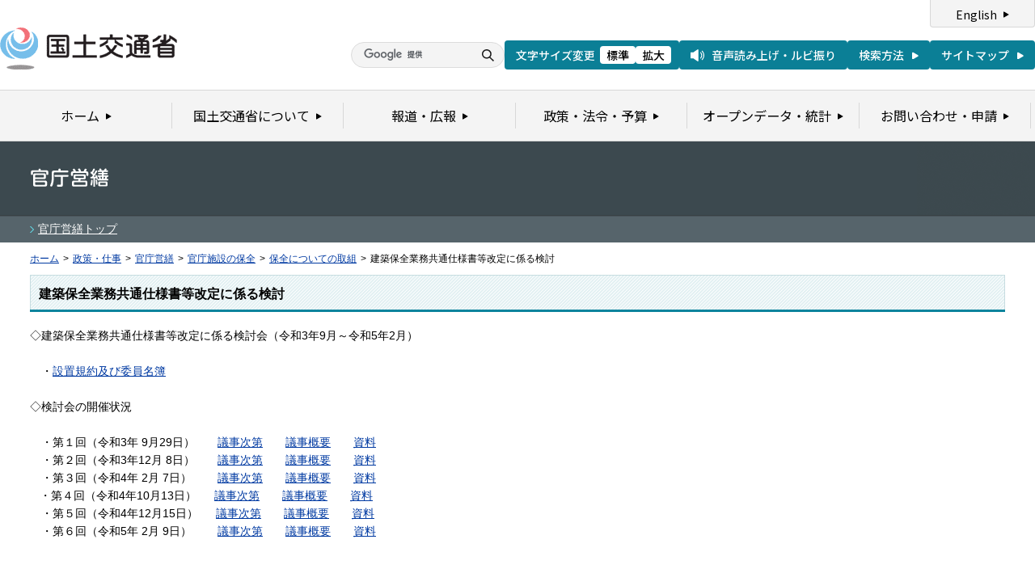

--- FILE ---
content_type: text/html
request_url: https://www.mlit.go.jp/gobuild/gobuild_tk3_000024.html
body_size: 1966
content:
<?xml version="1.0" encoding="UTF-8"?>
<!DOCTYPE html PUBLIC "-//W3C//DTD XHTML 1.0 Transitional//EN" "http://www.w3.org/TR/xhtml1/DTD/xhtml1-transitional.dtd">
<html xmlns="http://www.w3.org/1999/xhtml" xml:lang="ja" lang="ja" dir="ltr">
<head>
<meta http-equiv="Content-Type" content="text/html; charset=UTF-8" />
<meta http-equiv="Content-Script-Type" content="text/javascript" />
<meta http-equiv="Content-Style-Type" content="text/css" />
<title>官庁営繕：建築保全業務共通仕様書等改定に係る検討 - 国土交通省</title>
<meta name="keywords" content="国土交通省,Ministry of Land, Infrastructure, Transport and Toursim" />
<meta name="description" content="国土交通省のウェブサイトです。政策、報道発表資料、統計情報、各種申請手続きに関する情報などを掲載しています。" />
<meta name="copyright" content="(C) Copyright MLIT Japan. All Rights Reserved. " />
<meta name="format-detection" content="telephone=no" />
<meta name="viewport" content="width=device-width, initial-scale=1.0" />
<link rel="stylesheet" type="text/css" href="/com/17_cmn_layout.css" media="all and (min-width : 769px)" />
<link rel="stylesheet" type="text/css" href="/com/pc_layout.css" media="all and (min-width : 769px)" />
<link rel="stylesheet" type="text/css" href="/com/sp_layout.css" media="all and (max-width : 768px)" />
<link rel="stylesheet" type="text/css" href="/com/17_cmn_style.css" media="all" />
<link rel="stylesheet" type="text/css" href="/com/13_print.css" media="print">
<link rel="stylesheet" type="text/css" href="/aly.css" media="all" />
<script type="text/javascript" src="/com/13_jquery.js"></script>
<script type="text/javascript" src="/com/17_header.js"></script>
<script type="text/javascript" src="/com/17_footer.js"></script>
<script type="text/javascript" src="/com/13_print.js"></script>
<script type="text/javascript" src="/com/13_common.js"></script>
<script type="text/javascript" src="/com/13_flatheights.js"></script>
<script type="text/javascript" src="/com/13_bukyokuImageChange.js"></script>
<script type="text/javascript" src="/com/13_minmax.js"></script>
<script type="text/javascript" src="/com/sp_common.js"></script>
</head>
<body id="gDef" class="lDef" onload="javascript:bukyokuImageChange('','','','/common/000000030.gif');">
<!-- wrapper start --><div id="wrapper">


<!-- #header start -->
<script type="text/javascript">header();</script>
<!-- #header end -->


<!-- .pageTitle01 start --><div class="pageTitle01" id="bukyoku">
<h1><img src="/common/000235848.gif" alt="官庁営繕" /></h1>
<!-- .pageTitle01 end --></div>


<!-- .subMenuWrap start --><div class="subMenuWrap">
<div class="subMenuList">
<ul>
<li><a href='https://www.mlit.go.jp/gobuild/index.html'>官庁営繕トップ</a></li>
</ul>
<!-- /subMenuList --></div>
<!-- .subMenuWrap end --></div>


<!-- #breadcrumb start --><div id="breadcrumb">
<ul>
<li class="home"><a href="/index_old.html">ホーム</a></li>
<li><span class="arrow">&gt;</span><a href="/policy/index.html">政策・仕事</a></li>
<li><span class="arrow">&gt;</span><a href="/gobuild/index.html">官庁営繕</a></li>
<li><span class="arrow">&gt;</span><a href="[[[id:00071806]]]">官庁施設の保全</a></li>
<li><span class="arrow">&gt;</span><a href="[[[id:000159036]]]">保全についての取組</a></li>
<li><span class="arrow">&gt;</span>建築保全業務共通仕様書等改定に係る検討</li>
</ul>
<!-- #breadcrumb end --></div>

<!-- #contents start --><div id="contents">


<!-- 中コンテンツ -->
<!-- .section start --><div class="section">
<div class="titleType01">
<div class="titleInner">
<h2 class="title">建築保全業務共通仕様書等改定に係る検討</h2>


<!-- /titleInner --></div>
<!-- /titleType01 --></div>

<div class="clearfix">
<p>◇建築保全業務共通仕様書等改定に係る検討会（令和3年9月～令和5年2月）<br>
<br>
　・<a href="/gobuild/content/001600822.pdf">設置規約及び委員名簿</a><br>
<br>
◇検討会の開催状況<br>
<br>
　・第１回（令和3年 9月29日）　　<a href="/gobuild/content/001466421.pdf">議事次第</a>　　<a href="/gobuild/content/001466422.pdf">議事概要</a>　　<a href="/gobuild/content/001466423.pdf">資料</a><br>
　・第２回（令和3年12月 8日）　　<a href="/gobuild/content/001466424.pdf">議事次第</a>　　<a href="/gobuild/content/001466425.pdf">議事概要</a>　　<a href="/gobuild/content/001466426.pdf">資料</a><br>
　・第３回（令和4年 2月 7日）　　&nbsp;<a href="/gobuild/content/001600839.pdf">議事次第</a>　　<a href="/gobuild/content/001467090.pdf">議事概要</a>　　<a href="/gobuild/content/001466463.pdf">資料</a>　　　　　　　　　　　　　　　　　　　 　　<br>
&nbsp; &nbsp;・第４回（令和4年10月13日）　&nbsp;&nbsp;<a href="/gobuild/content/001600835.pdf">議事次第</a>　　<a href="/gobuild/content/001600825.pdf">議事概要</a>　　<a href="/gobuild/content/001601093.pdf">資料</a>　　　　　　　　　　　　　　　　　　　 　　<br>
　・第５回（令和4年12月15日）　&nbsp;&nbsp;<a href="/gobuild/content/001600836.pdf">議事次第</a>　　<a href="/gobuild/content/001600828.pdf">議事概要</a>　　<a href="/gobuild/content/001600829.pdf">資料</a>　　　　　　　　　　　　　　　　　　　 　　<br>
　・第６回（令和5年 2月 9日）　　&nbsp;<a href="/gobuild/content/001600838.pdf">議事次第</a>　　<a href="/gobuild/content/001600831.pdf">議事概要</a>　　<a href="/gobuild/content/001600832.pdf">資料</a>　　　　　　　　　　　　　　　　　　　 　　<br>
<br>
&nbsp;</p>
<!-- /clearfix --></div>
<!-- .section end --></div>










<!-- .section start --><div class="section">
<div class="contentsContactWrap01">
<h2 class="title"><img src="/common/000235515.png" width="124" height="19" alt="お問い合わせ先" /></h2>
<div class="contentsContact01">
<div class="contentsContactIn01">
<dl>
<dt><span class="post">国土交通省 大臣官房 官庁営繕部 計画課 保全指導室</span></dt>
<dd><span class="head">電話 :</span>03-5253-8111</dd>
</dl>
<!-- /contentsContactIn01 --></div>
<!-- /contentsContact01 --></div>
<!-- /contentsContactWrap01 --></div>
<!-- .section end --></div>




<!-- /中コンテンツ -->






<!-- #contents end --></div>


<div id="pageTopWrap">
<p class="pageTop"><a href="#wrapper"><img src="/common/000235489.gif" width="296" height="28" alt="ページの先頭に戻る" /></a></p>
<!-- /pageTopWrap --></div>


<!-- wrapper end --></div>
<!-- #footer start -->
<script type="text/javascript">footer();</script>
<!-- #footer end -->


</body>
</html>

--- FILE ---
content_type: application/javascript
request_url: https://www.mlit.go.jp/com/17_footer.js
body_size: 1023
content:
/**
 * footer.js
 */
let isFunctionFooter = false;
function footer() {
  isFunctionFooter = true;
  const logoAlt = "Ministry of Land, Infrastructure, Transport and Tourism";
  const footerHtml = `
<div class="pagetop">
  <div class="pagetop__btn"><a href="#wrapper">ページの<br />先頭に戻る</a></div>
</div>

<div class="footer">
  <div class="footer__main">
    <div class="u-container">
      <div class="footer__content">
        <div class="footer-group">
          <div class="footer-logo"><a href="/"><img src="/com/content/001861738.png" alt="国土交通省" /></a></div>
          <div class="footer-address">法人番号2000012100001　<a href="/about/file000028.html">アクセス情報・地図</a><br />
          〒100-8918 東京都千代田区霞が関2-1-3 <br class="forSP" />(代表電話) 03-5253-8111</div>
        </div>
        <div class="footer-nav">
          <ul>
            <li><a href="/privacy.html">プライバシーポリシー</a></li>
            <li><a href="/link.html">リンク・著作権・免責事項について</a></li>
            <li><a href="/page/rssinfo.html">国土交通省のRSSについて</a></li>
            <li><a href="/kanrenlink.html">関連リンク集</a></li>
            <li><a href="/social_media_kanrenlink.html">国土交通省　ソーシャルメディア関連リンク集</a></li>
            <li><a href="/page/kanbo01_hy_002516.html">ソーシャルメディア利用方針</a></li>
          </ul>
        </div>
      </div>
    </div>
    <div class="footer__mlit" lang="en"><img src="/common/000235519.gif" alt="${logoAlt}" class="forPC" /><img src="/common/001176374.png" alt="${logoAlt}" class="forSP" /></div>
  </div>
  <div class="footer__copyright">
    <div class="u-container">
      <p lang="en">Copyright&copy; 2008 MLIT Japan. All Rights Reserved.</p>
    </div>
  </div>
</div>
  `;
  $('body').append(footerHtml);

};

document.addEventListener("DOMContentLoaded",() => {
  // 動的にスクリプトを追加する関数
  function loadExternalScript(scriptUrl) {
    const script = document.createElement('script');
    script.src = scriptUrl; // JavaScriptファイルのパスを設定
    document.head.appendChild(script); // <head>にスクリプトを追加
  }

  // 外部JavaScriptファイルを追加
  loadExternalScript("/com/headfoot.js");

  if(!isFunctionFooter) {
    footer();
  }
});